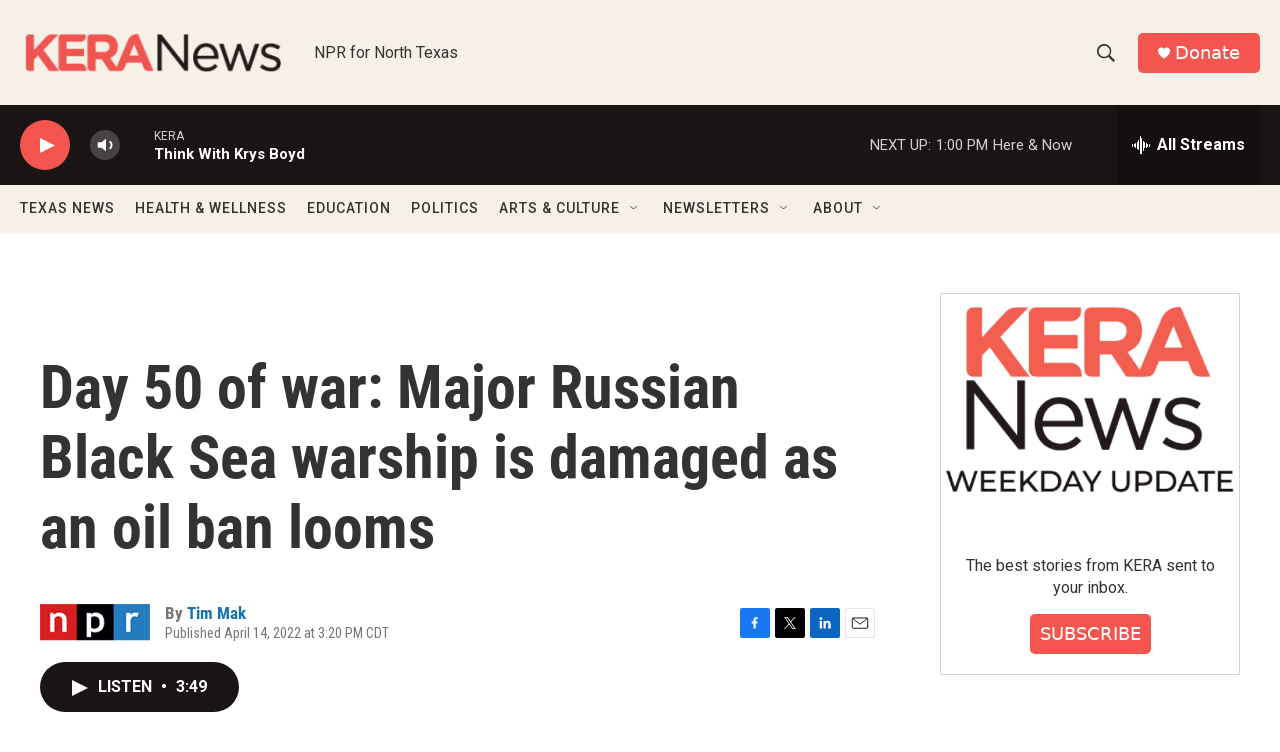

--- FILE ---
content_type: text/html; charset=utf-8
request_url: https://www.google.com/recaptcha/api2/aframe
body_size: 251
content:
<!DOCTYPE HTML><html><head><meta http-equiv="content-type" content="text/html; charset=UTF-8"></head><body><script nonce="WUKxqKDh2Eu1WgCw7ORfMA">/** Anti-fraud and anti-abuse applications only. See google.com/recaptcha */ try{var clients={'sodar':'https://pagead2.googlesyndication.com/pagead/sodar?'};window.addEventListener("message",function(a){try{if(a.source===window.parent){var b=JSON.parse(a.data);var c=clients[b['id']];if(c){var d=document.createElement('img');d.src=c+b['params']+'&rc='+(localStorage.getItem("rc::a")?sessionStorage.getItem("rc::b"):"");window.document.body.appendChild(d);sessionStorage.setItem("rc::e",parseInt(sessionStorage.getItem("rc::e")||0)+1);localStorage.setItem("rc::h",'1768846455359');}}}catch(b){}});window.parent.postMessage("_grecaptcha_ready", "*");}catch(b){}</script></body></html>